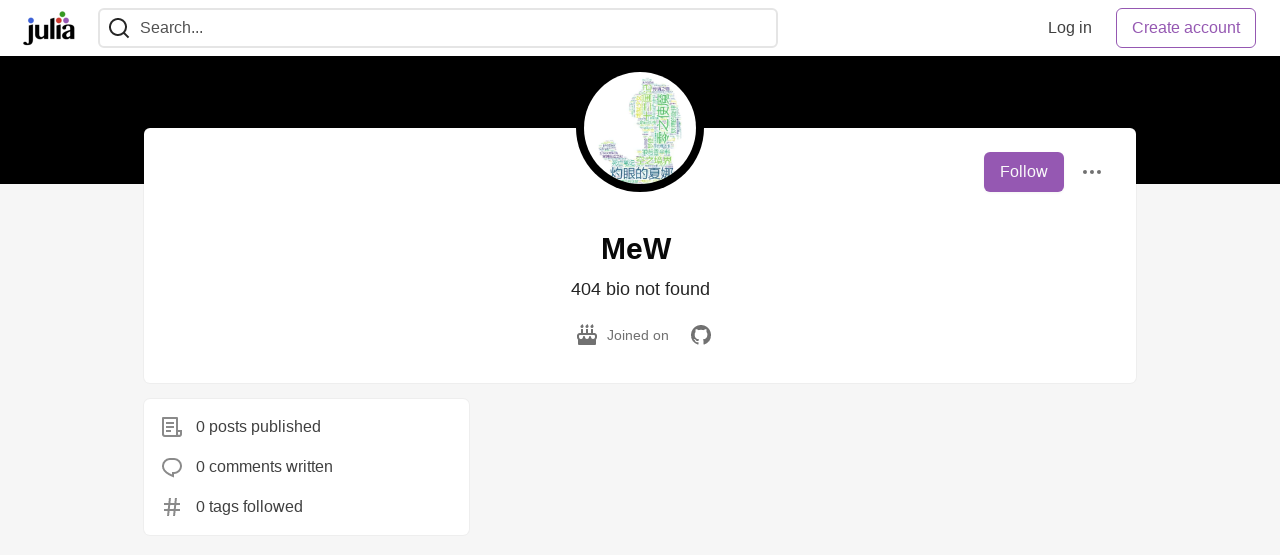

--- FILE ---
content_type: text/html; charset=utf-8
request_url: https://forem.julialang.org/yabusamehoulen
body_size: 8946
content:
<!DOCTYPE html>
<html lang="en">
  <head>
    <meta charset="utf-8">
    <title>MeW - Julia Community 🟣</title>
    
  <link rel="canonical" href="https://forem.julialang.org/yabusamehoulen" />
<meta name="description" content="">
<meta name="keywords" content="Julia, julialang, Julia Language, Julia programming language, machine learning, programming, data science">

<meta property="og:type" content="website" />
<meta property="og:url" content="https://forem.julialang.org/yabusamehoulen" />
<meta property="og:title" content="MeW — Julia Community 🟣 Profile" />
<meta property="og:image" content="https://github.com/JuliaCommunity/graphics/blob/main/Discuss,%20write,%20and%20share%20Julia%20content.png?raw=true" />
<meta property="og:description" content="" />
<meta property="og:site_name" content="Julia Community 🟣" />
<meta name="twitter:card" content="summary_large_image">
<meta name="twitter:site" content="@JuliaLanguage">
<meta name="twitter:creator" content="@">
<meta name="twitter:title" content="MeW — Julia Community 🟣 Profile">
<meta name="twitter:description" content="">
<meta name="twitter:image:src" content="https://github.com/JuliaCommunity/graphics/blob/main/Discuss,%20write,%20and%20share%20Julia%20content.png?raw=true" />


      <meta name="last-updated" content="2026-01-21 12:33:40 UTC">
      <meta name="user-signed-in" content="false">
      <meta name="head-cached-at" content="1768998820">
      <meta name="environment" content="production">
      <link rel="stylesheet" href="/assets/minimal-044fc0591881caab0b36d4290b5fda0e31f8f3762e63d2e084a7ad8e34ad0f35.css" media="all" id="main-minimal-stylesheet" />
<link rel="stylesheet" href="/assets/views-c7218f14065ddf63ad3cbc57904019aca23aedfdaa05f2154e3a9c05cd3a4fd2.css" media="all" id="main-views-stylesheet" />
<link rel="stylesheet" href="/assets/crayons-f335bdef06857ba30c9cdcc3503e231d719699aa03e0e2878432f397da7326ba.css" media="all" id="main-crayons-stylesheet" />

      <script src="/assets/base-60c267b452f076a26836a213e18b0e52f232ccdca06de8b8365adbfce9326873.js" defer="defer"></script>
<script src="/assets/application-7258612fccf5d56314a6e4ad1898b4f818f474c4bb3485e302428d489a769a17.js" defer="defer"></script>
<script src="/assets/baseInitializers-2f0777a6d67046056f9f42665560ce072de3801292674358ddbad6e135c1891d.js" defer="defer"></script>
<script src="/assets/baseTracking-b6bf73e5ee66633e151e7d5b7c6bbccedfa4c59e3615be97b98c4c0f543ddae7.js" defer="defer"></script>
<script src="/assets/followButtons-a29380c2c88136b97b2b5e63e94614ff7458fc72e07cffa7b6153831c28a40d2.js" defer="defer"></script>

        <meta name="search-script" content="/assets/Search-47b78c90427318f3a0e6fb7266d267b81e2bfe6e124e47aafdb9a513670fa8bc.js">
        <script src="/assets/runtimeBanner-6218b17aedd855a9650fc3c3bfddb5977e9576e580d46753e2c57b3dd50158a3.js" defer="defer"></script>
      <meta name="viewport" content="width=device-width, initial-scale=1.0, viewport-fit=cover">
      <link rel="icon" type="image/x-icon" href="https://forem.julialang.org/images/Vz_KiBFa44eSIr6ZGIchzGfaXYrJpEbM_cqRgerBecw/rt:fit/w:32/g:sm/mb:500000/ar:1/aHR0cHM6Ly9mb3Jl/bS1iY2U5MTA1NmQy/N2QuZm9yZW0uY2xv/dWQvcmVtb3RlaW1h/Z2VzL3VwbG9hZHMv/YXJ0aWNsZXMvZWlu/Nms0Yzg2Y2RnNjhv/bGR2ZncucG5n" />
      <link rel="apple-touch-icon" href="https://forem.julialang.org/images/hJoC1iO7Z2Q7YfpZmadiysN8P-RWd0VHpoJkokzV9zI/rt:fit/w:180/g:sm/q:80/mb:500000/ar:1/aHR0cHM6Ly9mb3Jl/bS1iY2U5MTA1NmQy/N2QuZm9yZW0uY2xv/dWQvcmVtb3RlaW1h/Z2VzL3VwbG9hZHMv/YXJ0aWNsZXMvNXo3/a3Z4c3d4ZmNjMWxp/MGNoM2gucG5n">
      <link rel="apple-touch-icon" sizes="152x152" href="https://forem.julialang.org/images/yGLkLVxkQkDEsw5xOX63yiPzQZi2uyC0cewpU29XyJA/rt:fit/w:152/g:sm/q:80/mb:500000/ar:1/aHR0cHM6Ly9mb3Jl/bS1iY2U5MTA1NmQy/N2QuZm9yZW0uY2xv/dWQvcmVtb3RlaW1h/Z2VzL3VwbG9hZHMv/YXJ0aWNsZXMvNXo3/a3Z4c3d4ZmNjMWxp/MGNoM2gucG5n">
      <link rel="apple-touch-icon" sizes="180x180" href="https://forem.julialang.org/images/hJoC1iO7Z2Q7YfpZmadiysN8P-RWd0VHpoJkokzV9zI/rt:fit/w:180/g:sm/q:80/mb:500000/ar:1/aHR0cHM6Ly9mb3Jl/bS1iY2U5MTA1NmQy/N2QuZm9yZW0uY2xv/dWQvcmVtb3RlaW1h/Z2VzL3VwbG9hZHMv/YXJ0aWNsZXMvNXo3/a3Z4c3d4ZmNjMWxp/MGNoM2gucG5n">
      <link rel="apple-touch-icon" sizes="167x167" href="https://forem.julialang.org/images/8HLxM_BS_ScQxjKjVe5jeax6ovdAkyiCbOBfInHSmdM/rt:fit/w:167/g:sm/q:80/mb:500000/ar:1/aHR0cHM6Ly9mb3Jl/bS1iY2U5MTA1NmQy/N2QuZm9yZW0uY2xv/dWQvcmVtb3RlaW1h/Z2VzL3VwbG9hZHMv/YXJ0aWNsZXMvNXo3/a3Z4c3d4ZmNjMWxp/MGNoM2gucG5n">
      <link href="https://forem.julialang.org/images/BV1yT4K_2gfKufF52uic7a8Ppd9dnly9dqM0I-ZOAwo/rt:fit/w:192/g:sm/q:80/mb:500000/ar:1/aHR0cHM6Ly9mb3Jl/bS1iY2U5MTA1NmQy/N2QuZm9yZW0uY2xv/dWQvcmVtb3RlaW1h/Z2VzL3VwbG9hZHMv/YXJ0aWNsZXMvNXo3/a3Z4c3d4ZmNjMWxp/MGNoM2gucG5n" rel="icon" sizes="192x192" />
      <link href="https://forem.julialang.org/images/BemJJcxdjvTpLM5WgkmK-QP7dF8HIshbLjHyvddN_NU/rt:fit/w:128/g:sm/q:80/mb:500000/ar:1/aHR0cHM6Ly9mb3Jl/bS1iY2U5MTA1NmQy/N2QuZm9yZW0uY2xv/dWQvcmVtb3RlaW1h/Z2VzL3VwbG9hZHMv/YXJ0aWNsZXMvNXo3/a3Z4c3d4ZmNjMWxp/MGNoM2gucG5n" rel="icon" sizes="128x128" />
      <meta name="apple-mobile-web-app-title" content="forem.julialang.org">
      <meta name="application-name" content="forem.julialang.org">
      <meta name="theme-color" content="#ffffff" media="(prefers-color-scheme: light)">
      <meta name="theme-color" content="#000000" media="(prefers-color-scheme: dark)">
      <link rel="search" href="https://forem.julialang.org/open-search.xml" type="application/opensearchdescription+xml" title="Julia Community 🟣" />

      <meta property="forem:name" content="Julia Community 🟣" />
      <meta property="forem:logo" content="https://forem.julialang.org/images/r6umcdP5pSIXAd8GfvUvI6J4KsmNz7yxuoeQFMdNOBo/rt:fit/w:512/g:sm/q:80/mb:500000/ar:1/aHR0cHM6Ly9mb3Jl/bS1iY2U5MTA1NmQy/N2QuZm9yZW0uY2xv/dWQvcmVtb3RlaW1h/Z2VzL3VwbG9hZHMv/YXJ0aWNsZXMvNXo3/a3Z4c3d4ZmNjMWxp/MGNoM2gucG5n" />
      <meta property="forem:domain" content="forem.julialang.org" />
    
  </head>
      <body
        class="sans-serif-article-body default-header"
        data-user-status="logged-out"
        data-is-root-subforem="false"
        data-side-nav-visible="false"
        data-community-name="Julia Community 🟣"
        data-subscription-icon="/assets/subscription-icon-805dfa7ac7dd660f07ed8d654877270825b07a92a03841aa99a1093bd00431b2.png"
        data-locale="en"
        data-honeybadger-key="f22a4383"
        data-deployed-at="2025-12-22T17:05:54Z"
        data-latest-commit-id="c8e33459d48fe8733d09b599b8a75d0209083b53"
        data-ga-tracking="UA-233672702-1"
        data-cookie-banner-user-context="off"
        data-cookie-banner-platform-context="off"
        data-algolia-id=""
        data-algolia-search-key=""
        data-algolia-display="false"
        data-dynamic-url-component="bb"
        data-ga4-tracking-id="">
        
        <script>
          if (navigator.userAgent === 'ForemWebView/1' || window.frameElement) {
            document.body.classList.add("hidden-shell");
          }
        </script>

        <link rel="stylesheet" href="/assets/minimal-044fc0591881caab0b36d4290b5fda0e31f8f3762e63d2e084a7ad8e34ad0f35.css" media="all" id="secondary-minimal-stylesheet" />
<link rel="stylesheet" href="/assets/views-c7218f14065ddf63ad3cbc57904019aca23aedfdaa05f2154e3a9c05cd3a4fd2.css" media="all" id="secondary-views-stylesheet" />
<link rel="stylesheet" href="/assets/crayons-f335bdef06857ba30c9cdcc3503e231d719699aa03e0e2878432f397da7326ba.css" media="all" id="secondary-crayons-stylesheet" />

        <div id="body-styles">
          <style>
            :root {
              --accent-brand-lighter-rgb: 201, 119, 240;
              --accent-brand-rgb: 149, 88, 178;
              --accent-brand-darker-rgb: 119, 70, 142;
            }
          </style>
        </div>
        <div id="audiocontent" data-podcast="">
          
        </div>
        <div class="navigation-progress" id="navigation-progress"></div>

<header id="topbar" class="crayons-header topbar print-hidden">
  <span id="route-change-target" tabindex="-1"></span>
  <a href="#main-content" class="skip-content-link">Skip to content</a>
  <div class="crayons-header__container">
    <span class="inline-block m:hidden ">
      <button class="c-btn c-btn--icon-alone js-hamburger-trigger mx-2">
        <svg xmlns="http://www.w3.org/2000/svg" width="24" height="24" viewBox="0 0 24 24" role="img" aria-labelledby="a1p326gucc3ocqvwlibqf1y9a4x5bjfc" class="crayons-icon"><title id="a1p326gucc3ocqvwlibqf1y9a4x5bjfc">Navigation menu</title>
    <path d="M3 4h18v2H3V4zm0 7h18v2H3v-2zm0 7h18v2H3v-2z"></path>
</svg>

      </button>
    </span>
    <a href="/" class="site-logo" aria-label="Julia Community 🟣 Home" >
    <img class="site-logo__img"
         src="https://forem-bce91056d27d.forem.cloud/remoteimages/uploads/logos/resized_logo_CFnt9o1904mD7GeQihh4.png"
         style=""
         alt="Julia Community 🟣">
</a>


    <div class="crayons-header--search js-search-form" id="header-search">
      <form accept-charset="UTF-8" method="get" action="/search" role="search">
        <div class="crayons-fields crayons-fields--horizontal">
          <div class="crayons-field flex-1 relative">
            <input id="search-input" class="crayons-header--search-input crayons-textfield js-search-input" type="text" id="nav-search" name="q" placeholder="Search..." autocomplete="off" />
            <button type="submit" aria-label="Search" class="c-btn c-btn--icon-alone absolute inset-px right-auto mt-0 py-0">
              <svg xmlns="http://www.w3.org/2000/svg" width="24" height="24" viewBox="0 0 24 24" role="img" aria-labelledby="acak5vrmf7d8cgjvvjh0n5vyzjdasdld" aria-hidden="true" class="crayons-icon"><title id="acak5vrmf7d8cgjvvjh0n5vyzjdasdld">Search</title>
    <path d="M18.031 16.617l4.283 4.282-1.415 1.415-4.282-4.283A8.96 8.96 0 0111 20c-4.968 0-9-4.032-9-9s4.032-9 9-9 9 4.032 9 9a8.96 8.96 0 01-1.969 5.617zm-2.006-.742A6.977 6.977 0 0018 11c0-3.868-3.133-7-7-7-3.868 0-7 3.132-7 7 0 3.867 3.132 7 7 7a6.977 6.977 0 004.875-1.975l.15-.15z"></path>
</svg>

            </button>

            <a class="crayons-header--search-brand-indicator" href="https://www.algolia.com/developers/?utm_source=devto&utm_medium=referral" target="_blank" rel="noopener noreferrer">
            </a>
          </div>
        </div>
      </form>
    </div>

    <div class="flex items-center h-100 ml-auto">
        <div class="flex" id="authentication-top-nav-actions">
          <span class="hidden m:block">
            <a href="/enter" class="c-link c-link--block mr-2 whitespace-nowrap ml-auto" data-no-instant>
              Log in
            </a>
          </span>

          <a href="/enter?state=new-user" data-tracking-id="ca_top_nav" data-tracking-source="top_navbar" class="c-cta c-cta--branded whitespace-nowrap mr-2" data-no-instant>
            Create account
          </a>
        </div>
    </div>
  </div>
</header>

<div class="hamburger">
  <div class="hamburger__content">
    <header class="hamburger__content__header">
      <h2 class="fs-l fw-bold flex-1 break-word lh-tight">Julia Community 🟣</h2>

      <button class="c-btn c-btn--icon-alone js-hamburger-trigger shrink-0" aria-label="Close">
        <svg xmlns="http://www.w3.org/2000/svg" width="24" height="24" viewBox="0 0 24 24" role="img" aria-labelledby="abwsg8ikripfpjrwnrppgis63hrzbnrs" aria-hidden="true" class="crayons-icon c-btn__icon"><title id="abwsg8ikripfpjrwnrppgis63hrzbnrs">Close</title><path d="M12 10.586l4.95-4.95 1.414 1.414-4.95 4.95 4.95 4.95-1.414 1.414-4.95-4.95-4.95 4.95-1.414-1.414 4.95-4.95-4.95-4.95L7.05 5.636l4.95 4.95z"></path></svg>

      </button>
    </header>

    <div class="p-2 js-navigation-links-container" id="authentication-hamburger-actions">
    </div>
  </div>
  <div class="hamburger__overlay js-hamburger-trigger"></div>
</div>


        <div id="active-broadcast" class="broadcast-wrapper"></div>
<div id="page-content" class="wrapper stories stories-index" data-current-page="stories-index">
  <div id="page-content-inner" data-internal-nav="false">
    <div id="page-route-change" class="screen-reader-only" aria-live="polite" aria-atomic="true"></div>

    <main id="main-content">


  <script type="application/ld+json">
    {"@context":"http://schema.org","@type":"Person","mainEntityOfPage":{"@type":"WebPage","@id":"https://forem.julialang.org/yabusamehoulen"},"url":"https://forem.julialang.org/yabusamehoulen","sameAs":["https://github.com/YabusameHoulen"],"image":"https://forem.julialang.org/images/kfOyzR9heUyImzB1q89xIw5oaR1tbqGX5zq6S8uTJKM/rs:fill:320:320/g:sm/mb:500000/ar:1/aHR0cHM6Ly9mb3Jl/bS5qdWxpYWxhbmcu/b3JnL3JlbW90ZWlt/YWdlcy91cGxvYWRz/L3VzZXIvcHJvZmls/ZV9pbWFnZS8xMjc5/Lzk4OGEzNWNiLWEy/NTYtNGQxYS1iM2U5/LTYxMThkYTFmMmM2/Yy5wbmc","name":"MeW","description":"404 bio not found"}
  </script>

  <style>
    :root {
      --profile-brand-color: #000000;
    }
  </style>
  <div class="brand-bg">
    <div class="crayons-layout crayons-layout--limited-l pt-7 m:pt-9">
      <header class="profile-header crayons-card mt-2">
        <div class="relative profile-header__top">
          <span class="crayons-avatar crayons-avatar--3xl">
            <img src="https://forem.julialang.org/images/kfOyzR9heUyImzB1q89xIw5oaR1tbqGX5zq6S8uTJKM/rs:fill:320:320/g:sm/mb:500000/ar:1/aHR0cHM6Ly9mb3Jl/bS5qdWxpYWxhbmcu/b3JnL3JlbW90ZWlt/YWdlcy91cGxvYWRz/L3VzZXIvcHJvZmls/ZV9pbWFnZS8xMjc5/Lzk4OGEzNWNiLWEy/NTYtNGQxYS1iM2U5/LTYxMThkYTFmMmM2/Yy5wbmc" width="128" height="128" alt="MeW profile picture" class="crayons-avatar__image">
          </span>

          <div class="profile-header__actions">
            <button id="user-follow-butt" class="crayons-btn whitespace-nowrap follow-action-button follow-user" data-info='{&quot;id&quot;:1279,&quot;className&quot;:&quot;User&quot;,&quot;name&quot;:&quot;MeW&quot;}'>Follow</button>
            <div class="profile-dropdown ml-2 s:relative hide-if-belongs-to-current-user-1279" data-username="yabusamehoulen">
              <button id="user-profile-dropdown" aria-expanded="false" aria-controls="user-profile-dropdownmenu" aria-haspopup="true" class="crayons-btn crayons-btn--ghost-dimmed crayons-btn--icon">
                <svg xmlns="http://www.w3.org/2000/svg" width="24" height="24" role="img" aria-labelledby="age409ad0qwz2344kdgtzm5el8hkhx0" class="crayons-icon dropdown-icon"><title id="age409ad0qwz2344kdgtzm5el8hkhx0">User actions</title><path fill-rule="evenodd" clip-rule="evenodd" d="M7 12a2 2 0 11-4 0 2 2 0 014 0zm7 0a2 2 0 11-4 0 2 2 0 014 0zm5 2a2 2 0 100-4 2 2 0 000 4z"></path></svg>

              </button>

              <div id="user-profile-dropdownmenu" class="crayons-dropdown left-2 right-2 s:right-0 s:left-auto top-100 mt-1">
                <span class="report-abuse-link-wrapper" data-path="/report-abuse?url=https://forem.julialang.org/yabusamehoulen"></span>
              </div>
            </div>
          </div>
        </div>

        <div class="profile-header__details" data-url="/users/1279">
          <div class="items-center js-username-container mb-2">
            <h1 class="crayons-title lh-tight">
              MeW
              <span class="ml-2"></span>
            </h1>
          </div>

          <p class="fs-base profile-header__bio m:fs-l color-base-90 mb-4 mx-auto max-w-100 m:max-w-75">404 bio not found</p>

          <div class="profile-header__meta">

            <span class="profile-header__meta__item">
              <svg xmlns="http://www.w3.org/2000/svg" width="24" height="24" viewBox="0 0 24 24" role="img" aria-labelledby="at9yzjzuj07yt7ppeduf1f2psfx0hsis" class="crayons-icon mr-2 shrink-0"><title id="at9yzjzuj07yt7ppeduf1f2psfx0hsis">Joined</title>
    <path d="M8 6v3.999h3V6h2v3.999h3V6h2v3.999L19 10a3 3 0 012.995 2.824L22 13v1c0 1.014-.377 1.94-.999 2.645L21 21a1 1 0 01-1 1H4a1 1 0 01-1-1v-4.36a4.025 4.025 0 01-.972-2.182l-.022-.253L2 14v-1a3 3 0 012.824-2.995L5 10l1-.001V6h2zm11 6H5a1 1 0 00-.993.883L4 13v.971l.003.147a2 2 0 003.303 1.4c.363-.312.602-.744.674-1.218l.015-.153.005-.176c.036-1.248 1.827-1.293 1.989-.134l.01.134.004.147a2 2 0 003.992.031l.012-.282c.124-1.156 1.862-1.156 1.986 0l.012.282a2 2 0 003.99 0L20 14v-1a1 1 0 00-.883-.993L19 12zM7 1c1.32.871 1.663 2.088 1.449 2.888a1.5 1.5 0 11-2.898-.776C5.85 2.002 7 2.5 7 1zm5 0c1.32.871 1.663 2.088 1.449 2.888a1.5 1.5 0 01-2.898-.776C10.85 2.002 12 2.5 12 1zm5 0c1.32.871 1.663 2.088 1.449 2.888a1.5 1.5 0 01-2.898-.776C15.85 2.002 17 2.5 17 1z"></path>
</svg>

              <span>
                Joined on <time datetime="2023-07-05T00:54:09Z" class="date">Jul 5, 2023</time>
              </span>
            </span>



              <a href="https://github.com/YabusameHoulen" target="_blank" rel="noopener me" class="profile-header__meta__item p-1">
                <svg xmlns="http://www.w3.org/2000/svg" width="24" height="24" viewBox="0 0 24 24" role="img" aria-labelledby="at4swn8y7mm6r4vd83x03av04ux3lf83" class="crayons-icon shrink-0"><title id="at4swn8y7mm6r4vd83x03av04ux3lf83">github website</title>
    <path d="M12 2C6.475 2 2 6.475 2 12a9.994 9.994 0 006.838 9.488c.5.087.687-.213.687-.476 0-.237-.013-1.024-.013-1.862-2.512.463-3.162-.612-3.362-1.175-.113-.288-.6-1.175-1.025-1.413-.35-.187-.85-.65-.013-.662.788-.013 1.35.725 1.538 1.025.9 1.512 2.338 1.087 2.912.825.088-.65.35-1.087.638-1.337-2.225-.25-4.55-1.113-4.55-4.938 0-1.088.387-1.987 1.025-2.688-.1-.25-.45-1.275.1-2.65 0 0 .837-.262 2.75 1.026a9.28 9.28 0 012.5-.338c.85 0 1.7.112 2.5.337 1.912-1.3 2.75-1.024 2.75-1.024.55 1.375.2 2.4.1 2.65.637.7 1.025 1.587 1.025 2.687 0 3.838-2.337 4.688-4.562 4.938.362.312.675.912.675 1.85 0 1.337-.013 2.412-.013 2.75 0 .262.188.574.688.474A10.016 10.016 0 0022 12c0-5.525-4.475-10-10-10z"></path>
</svg>

              </a>
          </div>
        </div>

        


        <div class="p-3 block m:hidden js-user-info-trigger-wrapper">
          <button type="button" class="my-3 crayons-btn crayons-btn--outlined w-100 js-user-info-trigger">More info about @yabusamehoulen</button>
        </div>

      </header>
    </div>
  </div>

<div
  class="crayons-layout crayons-layout--limited-l crayons-layout--2-cols crayons-layout--2-cols--1-2 pt-4 m:pt-0"
  id="index-container"
  data-params="{&quot;user_id&quot;:1279,&quot;class_name&quot;:&quot;Article&quot;,&quot;sort_by&quot;:&quot;published_at&quot;,&quot;sort_direction&quot;:&quot;desc&quot;}" data-which="articles"
  data-tag=""
  data-feed="base-feed"
  data-articles-since="0">

  <div class="crayons-layout__sidebar-left crayons-layout__content">
    <div class="m:gap-4 hidden m:grid js-user-info">

    



    <div class="crayons-card crayons-card--secondary p-4">
      <div class="flex items-center mb-4">
        <svg xmlns="http://www.w3.org/2000/svg" width="24" height="24" viewBox="0 0 24 24" role="img" aria-labelledby="a9ju7cqmswzgvtssgotikf6cia2c64qc" class="crayons-icon mr-3 color-base-50"><title id="a9ju7cqmswzgvtssgotikf6cia2c64qc">Post</title>
    <path d="M19 22H5a3 3 0 01-3-3V3a1 1 0 011-1h14a1 1 0 011 1v12h4v4a3 3 0 01-3 3zm-1-5v2a1 1 0 002 0v-2h-2zm-2 3V4H4v15a1 1 0 001 1h11zM6 7h8v2H6V7zm0 4h8v2H6v-2zm0 4h5v2H6v-2z"></path>
</svg>

        0 posts published
      </div>
      <div class="flex items-center mb-4">
        <svg xmlns="http://www.w3.org/2000/svg" width="24" height="24" viewBox="0 0 24 24" role="img" aria-labelledby="a8kcf0pnoj5e8horqki4hindquz2aaas" class="crayons-icon mr-3 color-base-50"><title id="a8kcf0pnoj5e8horqki4hindquz2aaas">Comment</title>
    <path d="M10 3h4a8 8 0 010 16v3.5c-5-2-12-5-12-11.5a8 8 0 018-8zm2 14h2a6 6 0 000-12h-4a6 6 0 00-6 6c0 3.61 2.462 5.966 8 8.48V17z"></path>
</svg>

        0 comments written
      </div>
      <div class="flex items-center">
        <svg xmlns="http://www.w3.org/2000/svg" width="24" height="24" viewBox="0 0 24 24" role="img" aria-labelledby="aebea3pic0l4ac49wffm8z7tnqmkajct" class="crayons-icon mr-3 color-base-50"><title id="aebea3pic0l4ac49wffm8z7tnqmkajct">Tag</title>
    <path d="M7.784 14l.42-4H4V8h4.415l.525-5h2.011l-.525 5h3.989l.525-5h2.011l-.525 5H20v2h-3.784l-.42 4H20v2h-4.415l-.525 5h-2.011l.525-5H9.585l-.525 5H7.049l.525-5H4v-2h3.784zm2.011 0h3.99l.42-4h-3.99l-.42 4z"></path>
</svg>

        0 tags followed
      </div>
    </div>
</div>

  </div>

  <main class="crayons-layout__content articles-list" id="articles-list">
    <div class="substories" id="substories">
    </div>
    <div class="loading-articles" id="loading-articles">
      loading...
    </div>
  </main>
</div>
</main>

<script src="/assets/storiesList-b9c50cbd898a3a64258a3a49db1c531651b0a4a11937be35ed4651111802b5b5.js" defer="defer"></script>
<script src="/assets/feedPreviewCards-8d16b0b656456a28c0a290f756cf6e21e19833111c4796f48c631bfea8323d51.js" defer="defer"></script>
<script src="/assets/hideBookmarkButtons-a5d5527593e7fcba1cba72db457b57f49f94bf2266c62db454b2c8a00e751d33.js" defer="defer"></script>
<script src="/assets/profileDropdown-05be2a906263e47a418d42fb9016b55d85a69002dad428741ee1690ada6256c2.js" defer="defer"></script>
<script src="/assets/users/profilePage-1393cb4a2fea4e217cb2a2451f02d7a20ee01da60dc85f128f703631908dab09.js" defer="defer"></script>
<script src="/assets/localizeArticleDates-70147c5c6bfe350b42e020ebb2a3dd37419d83978982b5a67b6389119bf162ac.js" defer="defer"></script>
<script src="/assets/asyncUserStatusCheck-c38c3dcbc3fa64c8ff9e403434eabaf359c4957d3fb713784cc99144da5d5358.js" defer="defer"></script>

    <div id="runtime-banner-container"></div>
    <div id="i18n-translations" data-translations="{&quot;en&quot;:{&quot;core&quot;:{&quot;add_comment&quot;:&quot;Add comment&quot;,&quot;beta&quot;:&quot;beta&quot;,&quot;comment&quot;:&quot;Comment&quot;,&quot;copy_link&quot;:&quot;Copy link&quot;,&quot;edit_profile&quot;:&quot;Edit profile&quot;,&quot;follow&quot;:&quot;Follow&quot;,&quot;follow_back&quot;:&quot;Follow back&quot;,&quot;following&quot;:&quot;Following&quot;,&quot;like&quot;:&quot;Like&quot;,&quot;loading&quot;:&quot;loading...&quot;,&quot;reaction&quot;:&quot;Reaction&quot;,&quot;report_abuse&quot;:&quot;Report abuse&quot;,&quot;search&quot;:&quot;Search&quot;,&quot;success_settings&quot;:&quot;Successfully updated settings.&quot;,&quot;search_placeholder&quot;:&quot;Search...&quot;,&quot;search_find_related_posts&quot;:&quot;Find related posts...&quot;,&quot;search_powered_by&quot;:&quot;Powered by Algolia&quot;,&quot;search_submit_search&quot;:&quot;Submit search for advanced filtering.&quot;,&quot;search_displaying_recommendations&quot;:&quot;Displaying Algolia Recommendations — Start typing to search&quot;,&quot;article_form_save_changes&quot;:&quot;Save changes&quot;,&quot;article_form_schedule&quot;:&quot;Schedule&quot;,&quot;article_form_publish&quot;:&quot;Publish&quot;,&quot;article_form_loading_preview&quot;:&quot;Loading preview&quot;,&quot;article_form_preview_loaded&quot;:&quot;Preview loaded&quot;,&quot;comments_preview&quot;:&quot;Preview&quot;,&quot;comments_continue_editing&quot;:&quot;Continue editing&quot;,&quot;survey_enter_response&quot;:&quot;Enter your response here...&quot;,&quot;survey_thank_you_response&quot;:&quot;Thank you for your response.&quot;,&quot;survey_thank_you_completing&quot;:&quot;Thank you for completing the survey!&quot;,&quot;dashboard_analytics_readers&quot;:&quot;Readers&quot;,&quot;dashboard_analytics_comments&quot;:&quot;Comments&quot;,&quot;dashboard_analytics_reactions&quot;:&quot;Reactions&quot;,&quot;stats_by&quot;:&quot;by&quot;,&quot;editor_new_title&quot;:&quot;New post title here...&quot;,&quot;editor_body_placeholder&quot;:&quot;Write your post content here...&quot;,&quot;tags_field_label&quot;:&quot;Add up to 4 tags&quot;,&quot;tags_field_placeholder&quot;:&quot;Add up to 4 tags...&quot;,&quot;counted_organization&quot;:{&quot;one&quot;:&quot;%{count} organization&quot;,&quot;other&quot;:&quot;%{count} organizations&quot;},&quot;counted_user&quot;:{&quot;one&quot;:&quot;%{count} person&quot;,&quot;other&quot;:&quot;%{count} people&quot;},&quot;not_following&quot;:&quot;You&#39;re not following anyone&quot;,&quot;following_everyone&quot;:&quot;You&#39;re following %{details} (everyone)&quot;,&quot;you_are_following&quot;:&quot;You&#39;re following&quot;,&quot;and&quot;:&quot;and&quot;}}}"></div>
  </div>
</div>
    

<footer id="footer" class="crayons-footer print-hidden">
  <div id="footer-container" class="crayons-footer__container">



    <p class="fs-s crayons-footer__description">
      <a class="c-link c-link--branded fw-medium" aria-label="Julia Community 🟣 Home" href="/">Julia Community 🟣</a> — Discuss, write about, and share Julia programming language content.
    </p>

    <ul class="footer__nav-links flex gap-2 justify-center flex-wrap fs-s p-0" style="" />
        <li class="footer__nav-link flex items-center">
    <a href="/">
      Home
    </a>
    <span class="dot ml-2"></span>
  </li>
  <li class="footer__nav-link flex items-center">
    <a href="https://discourse.julialang.org/">
      Discourse
    </a>
    <span class="dot ml-2"></span>
  </li>
  <li class="footer__nav-link flex items-center">
    <a href="https://docs.julialang.org/en/v1/">
      Docs
    </a>
    <span class="dot ml-2"></span>
  </li>
  <li class="footer__nav-link flex items-center">
    <a href="https://www.youtube.com/c/TheJuliaLanguage">
      YouTube
    </a>
    <span class="dot ml-2"></span>
  </li>
  <li class="footer__nav-link flex items-center">
    <a href="https://julialang.org/slack/">
      Slack
    </a>
    <span class="dot ml-2"></span>
  </li>
  <li class="footer__nav-link flex items-center">
    <a href="https://julialang.zulipchat.com/">
      Zulip
    </a>
    <span class="dot ml-2"></span>
  </li>
  <li class="footer__nav-link flex items-center">
    <a href="https://discord.gg/mm2kYjB">
      Discord
    </a>
    <span class="dot ml-2"></span>
  </li>
  <li class="footer__nav-link flex items-center">
    <a href="https://julialang.org/learning/">
      Learn
    </a>
    <span class="dot ml-2"></span>
  </li>
  <li class="footer__nav-link flex items-center">
    <a href="/pod">
      Podcasts
    </a>
    <span class="dot ml-2"></span>
  </li>
  <li class="footer__nav-link flex items-center">
    <a href="https://github.com/sponsors/JuliaLang">
      Sponsors
    </a>
    <span class="dot ml-2"></span>
  </li>

    </ul>

    <ul class="footer__nav-links flex gap-2 justify-center flex-wrap fs-s p-0" style="" />
        <li class="footer__nav-link flex items-center">
    <a href="https://julialang.org/community/standards/">
      Code of Conduct
    </a>
    <span class="dot ml-2"></span>
  </li>
  <li class="footer__nav-link flex items-center">
    <a href="https://julialang.org/privacy/">
      Privacy Policy
    </a>
    <span class="dot ml-2"></span>
  </li>
  <li class="footer__nav-link flex items-center">
    <a href="/terms">
      Terms of Use
    </a>
    <span class="dot ml-2"></span>
  </li>

    </ul>

    <div class="fs-s">
      <p>Built on <a class="c-link c-link--branded" target="_blank" rel="noopener" href="https://www.forem.com">Forem</a> — the <a target="_blank" rel="noopener" class="c-link c-link--branded" href="https://dev.to/t/opensource">open source</a> software that powers <a target="_blank" rel="noopener" class="c-link c-link--branded" href="https://dev.to">DEV</a> and other inclusive communities.</p>
      <p>Made with love and <a target="_blank" rel="noopener" class="c-link c-link--branded" href="https://dev.to/t/rails">Ruby on Rails</a>. Julia Community 🟣 <span title="copyright">&copy;</span> 2021 - 2026.</p>
    </div>
  </div>
</footer>
<div id="snack-zone"></div>

    <div id="global-signup-modal" class="authentication-modal hidden">
  <div class="authentication-modal__container">
    <figure class="authentication-modal__image-container">
      <img class="authentication-modal__image" src="https://forem.julialang.org/images/TC-ooJOdsCNflVPpWROlQjEiRtoQaPUCRwhNHTBvgh4/rt:fit/w:190/g:sm/q:80/mb:500000/ar:1/aHR0cHM6Ly9mb3Jl/bS1iY2U5MTA1NmQy/N2QuZm9yZW0uY2xv/dWQvcmVtb3RlaW1h/Z2VzL3VwbG9hZHMv/YXJ0aWNsZXMvNXo3/a3Z4c3d4ZmNjMWxp/MGNoM2gucG5n"
        alt="Julia Community 🟣" loading="lazy" />
    </figure>
    <div class="authentication-modal__content">
      <p class="authentication-modal__description">
          A fresh approach to technical computing.
      </p>
    </div>
    <div class="authentication-modal__actions">
      <a href="/enter" class="crayons-btn" aria-label="Log in" data-no-instant>
        Log in
      </a>
      <a href="/enter?state=new-user" class="crayons-btn crayons-btn--ghost-brand js-global-signup-modal__create-account" aria-label="Create new account" data-no-instant>
        Create account
      </a>
    </div>
  </div>
</div>

<script src="/assets/signupModalShortcuts-0b25469b985100a01e94cbd7fccaf7f0a4d776e129aac65c766aa32cb28ab29a.js" defer="defer"></script>

    <div id="cookie-consent"></div>
  <div id="reaction-category-resources" class="hidden" aria-hidden="true">
    <img data-name="Like" data-slug="like" data-position="1" src="/assets/sparkle-heart-5f9bee3767e18deb1bb725290cb151c25234768a0e9a2bd39370c382d02920cf.svg" width="18" height="18" />
    <img data-name="Unicorn" data-slug="unicorn" data-position="2" src="/assets/multi-unicorn-b44d6f8c23cdd00964192bedc38af3e82463978aa611b4365bd33a0f1f4f3e97.svg" width="18" height="18" />
    <img data-name="Exploding Head" data-slug="exploding_head" data-position="3" src="/assets/exploding-head-daceb38d627e6ae9b730f36a1e390fca556a4289d5a41abb2c35068ad3e2c4b5.svg" width="18" height="18" />
    <img data-name="Raised Hands" data-slug="raised_hands" data-position="4" src="/assets/raised-hands-74b2099fd66a39f2d7eed9305ee0f4553df0eb7b4f11b01b6b1b499973048fe5.svg" width="18" height="18" />
    <img data-name="Fire" data-slug="fire" data-position="5" src="/assets/fire-f60e7a582391810302117f987b22a8ef04a2fe0df7e3258a5f49332df1cec71e.svg" width="18" height="18" />
</div>

  
  
  
  </body>
  </html>
